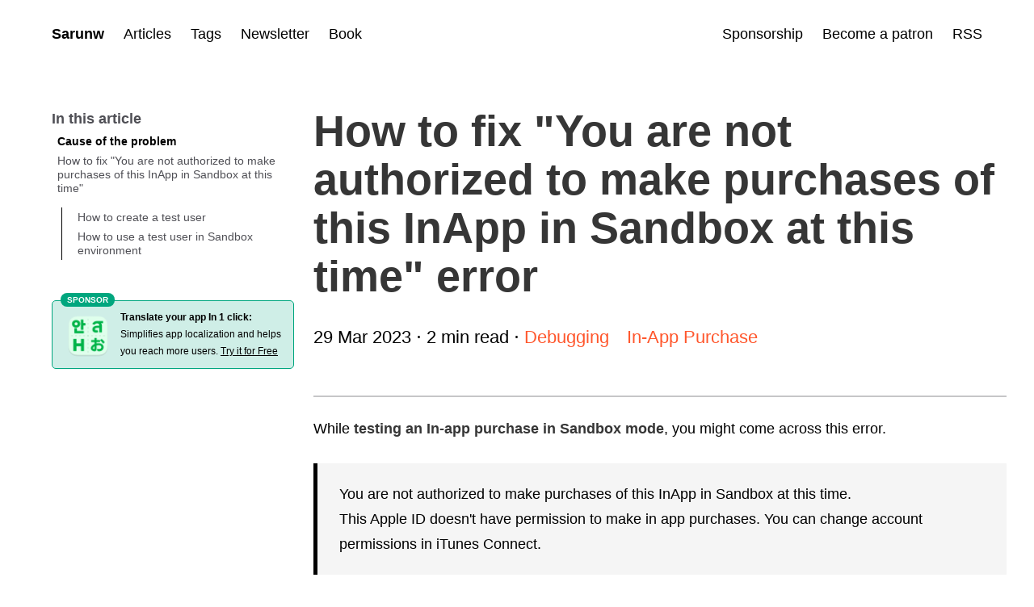

--- FILE ---
content_type: text/css; charset=UTF-8
request_url: https://sarunw.com/css/prism.css
body_size: 434
content:
/* PrismJS 1.26.0
https://prismjs.com/download.html#themes=prism&languages=markup+css+clike+javascript+bash+c+dart+objectivec+ruby+swift */

code[class*=language-],
pre[class*=language-] {
	color: #000;
	background: 0 0;
	text-shadow: 0 1px #fff;
	font-family: Consolas, Monaco, 'Andale Mono', 'Ubuntu Mono', monospace;
	font-size: 1em;
	text-align: left;
	white-space: pre;
	word-spacing: normal;
	word-break: normal;
	word-wrap: normal;
	line-height: 1.5;
	-moz-tab-size: 4;
	-o-tab-size: 4;
	tab-size: 4;
	-webkit-hyphens: none;
	-moz-hyphens: none;
	-ms-hyphens: none;
	hyphens: none
}

code[class*=language-] ::-moz-selection,
code[class*=language-]::-moz-selection,
pre[class*=language-] ::-moz-selection,
pre[class*=language-]::-moz-selection {
	text-shadow: none;
	background: #b3d4fc
}

code[class*=language-] ::selection,
code[class*=language-]::selection,
pre[class*=language-] ::selection,
pre[class*=language-]::selection {
	text-shadow: none;
	background: #b3d4fc
}

@media print {
	code[class*=language-],
	pre[class*=language-] {
		text-shadow: none
	}
}

pre[class*=language-] {
	padding: 1em;
	margin: .5em 0;
	overflow: auto
}

:not(pre)>code[class*=language-],
pre[class*=language-] {
	background: #f5f2f0
}

:not(pre)>code[class*=language-] {
	padding: .1em;
	border-radius: .3em;
	white-space: normal
}

.token.cdata,
.token.comment,
.token.doctype,
.token.prolog {
	color: #708090
}

.token.punctuation {
	color: #999
}

.token.namespace {
	opacity: .7
}

.token.boolean,
.token.constant,
.token.deleted,
.token.number,
.token.property,
.token.symbol,
.token.tag {
	color: #905
}

.token.attr-name,
.token.builtin,
.token.char,
.token.inserted,
.token.selector,
.token.string {
	color: #690
}

.language-css .token.string,
.style .token.string,
.token.entity,
.token.operator,
.token.url {
	color: #9a6e3a;
	background: hsla(0, 0%, 100%, .5)
}

.token.atrule,
.token.attr-value,
.token.keyword {
	color: #07a
}

.token.class-name,
.token.function {
	color: #dd4a68
}

.token.important,
.token.regex,
.token.variable {
	color: #e90
}

.token.bold,
.token.important {
	font-weight: 700
}

.token.italic {
	font-style: italic
}

.token.entity {
	cursor: help
}